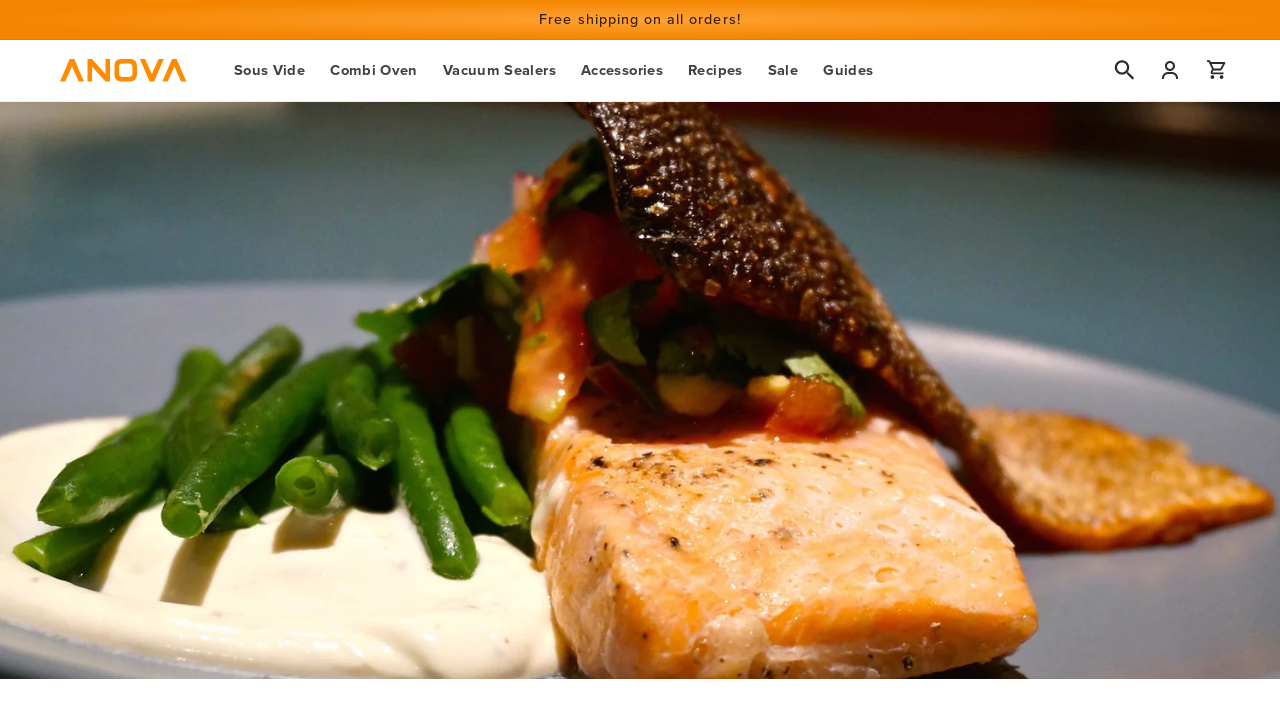

--- FILE ---
content_type: text/css
request_url: https://anovaculinary.com/cdn/shop/t/309/assets/component-price.css?v=138680031045809839631673049023
body_size: 161
content:
.price{font-size:1.6rem;letter-spacing:.1rem;line-height:calc(1 + .5 / var(--font-body-scale));color:rgb(var(--color-foreground))}.product__info-container .price{color:rgb(var(--color-base-text))}.price>*{display:inline-block;vertical-align:top}.price.price--unavailable{visibility:hidden}.price--end{text-align:right}.price .price-item{margin:0 1rem 0 0}.price__regular .price-item--regular{margin-right:0}.product__info-container .price__regular .price-item--regular{margin-right:0;font-weight:800;font-size:2.1rem}.product__info-container .price-item.price-item--sale{font-weight:800;font-size:2.1rem}.price:not(.price--show-badge) .price-item--last:last-of-type{margin:0}@media screen and (min-width: 750px){.price{margin-bottom:0}}.price--large{font-size:1.6rem;line-height:calc(1 + .5 / var(--font-body-scale));letter-spacing:.13rem}.price-atc{display:flex;justify-content:end}@media screen and (min-width: 750px){.price--large{font-size:1.8rem}}.price--sold-out .price__availability,.price__regular{display:block}.price__sale,.price__availability,.price .price__badge-sale,.price .price__badge-sold-out,.price--on-sale .price__regular,.price--on-sale .price__availability{display:none}.price--sold-out .price__badge-sold-out,.price--on-sale .price__badge-sale{display:inline-block}.price--on-sale .price__sale{display:initial;flex-direction:row;flex-wrap:wrap}.price--center{display:initial;justify-content:center}.price--on-sale .price-item--regular{text-decoration:line-through;color:rgba(var(--color-foreground),.75);font-size:1.3rem}.unit-price{display:block;font-size:1.1rem;letter-spacing:.04rem;line-height:calc(1 + .2 / var(--font-body-scale));margin-top:.2rem;text-transform:uppercase;color:rgba(var(--color-foreground),.7)}.product__info-container .affirm-as-low-as{font-size:1.3rem;letter-spacing:normal;margin:.5em 0 0}.product__info-container .affirm-modal-trigger,.product__info-container .affirm-modal-trigger:hover,.product__info-container .affirm-modal-trigger:active{color:rgb(var(--color-foreground));text-decoration:underline;text-underline-offset:.3rem}.product__info-container .affirm-ala-price{font-weight:600}.product__info-container .eu-power-rating{align-items:flex-start;display:flex;flex-direction:row;font-size:1.3rem;letter-spacing:normal;margin:1em 0 0;line-height:1;align-items:center}.product__info-container .eu-power-rating .icon-eu-rating{height:2rem;margin-right:1rem}.product__info-container .eu-power-rating a{color:rgb(var(--color-foreground));margin:.25em 0 0;text-decoration:underline;text-underline-offset:.3rem}.card-wrapper .eu-power-rating{align-items:flex-start;display:flex;flex-direction:row;font-size:1.3rem;letter-spacing:normal;margin:.25em 0 0;line-height:1;align-items:center}.card-wrapper .eu-power-rating .icon-eu-rating{height:2rem;margin-right:1rem}.card-wrapper .eu-power-rating a{color:rgb(var(--color-foreground));text-decoration:underline;text-underline-offset:.3rem;line-height:1.3;font-size:1.2rem;position:relative;z-index:1}
/*# sourceMappingURL=/cdn/shop/t/309/assets/component-price.css.map?v=138680031045809839631673049023 */


--- FILE ---
content_type: text/javascript
request_url: https://anovaculinary.com/cdn/shop/t/309/assets/mega-menu.js?v=57378280604602603931686086907
body_size: 13
content:
class MegaMenu extends HTMLElement{constructor(){super(),this.megaMenuItems=document.querySelectorAll("nav.header__inline-menu > ul > li"),this.currentMenuItem=null,this.timer=null,this.megaMenuItems.forEach(menuItem=>{menuItem.hasAttribute("data-event-listener-added")||(menuItem.setAttribute("data-event-listener-added","true"),menuItem.addEventListener("mouseenter",()=>{if(!menuItem.classList.contains("active")){this.clearTimer(),this.currentMenuItem=menuItem,this.openDropdown(menuItem);const category=menuItem.dataset.category;let isDelayed=!1;const delay=400;this.timer=setTimeout(()=>{isDelayed=!0,this.sendCustomEvent(category)},delay),menuItem.addEventListener("mouseleave",()=>{isDelayed||clearTimeout(this.timer)})}}),menuItem.addEventListener("mouseleave",()=>{menuItem.classList.contains("active")&&this.closeDropdown(menuItem)}),menuItem.querySelectorAll("a").forEach(anchor=>{anchor.addEventListener("click",event=>{event.preventDefault();const category=menuItem.dataset.category,url=anchor.href,title=anchor.title;this.sendAnchorClickEvent(category,url,title)})}))})}openDropdown(menuItem){const details=menuItem.querySelector("details");details&&(menuItem.classList.add("active"),details.open=!0,details.querySelector(".mega-menu__content").addEventListener("mouseleave",()=>{this.closeDropdown(menuItem)}),details.addEventListener("mouseleave",()=>{this.closeDropdown(menuItem)}))}closeDropdown(menuItem){const details=menuItem.querySelector("details");details&&(menuItem.classList.remove("active"),details.open=!1)}sendCustomEvent(category){typeof gtag=="function"&&gtag("event","interact_main_nav",{category,form_factor:"Desktop Navigation"})}sendAnchorClickEvent(category,url,title){title=title.replace(/\|/g," "),typeof gtag=="function"&&gtag("event","select_main_nav",{category,form_factor:"Desktop Navigation",title,link_url:url}),window.location.href=url}clearTimer(){clearTimeout(this.timer),this.timer=null}}customElements.define("mega-menu",MegaMenu);
//# sourceMappingURL=/cdn/shop/t/309/assets/mega-menu.js.map?v=57378280604602603931686086907


--- FILE ---
content_type: text/javascript
request_url: https://anovaculinary.com/cdn/shop/t/309/assets/cart.js?v=21912001799887682411721088314
body_size: 1317
content:
class CartRemoveButton extends HTMLElement{constructor(){super(),this.addEventListener("click",event=>{event.preventDefault(),(this.closest("cart-items")||this.closest("cart-drawer-items")).updateQuantity(this.dataset.index,0,"remove")})}}customElements.define("cart-remove-button",CartRemoveButton);class CartItems extends HTMLElement{constructor(){super(),this.lineItemStatusElement=document.getElementById("shopping-cart-line-item-status")||document.getElementById("CartDrawer-LineItemStatus"),this.currentItemCount=Array.from(this.querySelectorAll('[name="updates[]"]')).reduce((total,quantityInput)=>total+parseInt(quantityInput.value),0),this.fetchRecommendation=!0,this.debouncedOnChange=debounce(event=>{this.onChange(event)},300),this.addEventListener("change",this.debouncedOnChange.bind(this)),this.addEventListener("recommendationEvent",this.onRecommendationChange.bind(this))}onChange(event){this.updateQuantity(event.target.dataset.index,event.target.value,document.activeElement.getAttribute("name"))}onRecommendationChange(event){localStorage.setItem("recommendationProduct",event.detail.recommendationProduct),localStorage.setItem("recommendationText",event.detail.text)}removeStoredRecommendation(){localStorage.removeItem("recommendationProduct"),localStorage.removeItem("recommendationText")}getSectionsToRender(){return[{id:"main-cart-items",section:document.getElementById("main-cart-items").dataset.id,selector:".js-contents"},{id:"cart-icon-bubble",section:"cart-icon-bubble",selector:".shopify-section"},{id:"cart-live-region-text",section:"cart-live-region-text",selector:".shopify-section"},{id:"main-cart-footer",section:document.getElementById("main-cart-footer").dataset.id,selector:".js-contents"}]}updateQuantity(line,quantity,name){this.enableLoading(line),(name==="remove"||quantity==="0")&&this.removeStoredRecommendation();const body=JSON.stringify({line,quantity,sections:this.getSectionsToRender().map(section=>section.section),sections_url:window.location.pathname});fetch(`${routes.cart_change_url}`,{...fetchConfig(),body}).then(response=>response.text()).then(async state=>{const parsedState=JSON.parse(state);this.classList.toggle("is-empty",parsedState.item_count===0);const cartDrawerWrapper=document.querySelector("cart-drawer"),cartFooter=document.getElementById("main-cart-footer");cartFooter&&cartFooter.classList.toggle("is-empty",parsedState.item_count===0),cartDrawerWrapper&&cartDrawerWrapper.classList.toggle("is-empty",parsedState.item_count===0);let cartRecommendations=document.querySelector(".cart-recommendations"),tempRecommendation="";if(cartRecommendations){parsedState.item_count===0&&this.removeStoredRecommendation();const html=document.createElement("div");html.classList.add("cart-recommendations__wrapper"),html.innerHTML=this.retrieveRecommendationText()||cartRecommendations.innerHTML,tempRecommendation=html.outerHTML}this.getSectionsToRender().forEach(section=>{const elementToReplace=document.getElementById(section.id).querySelector(section.selector)||document.getElementById(section.id);elementToReplace.innerHTML=this.getSectionInnerHTML(parsedState.sections[section.section],section.selector)}),cartRecommendations=document.querySelector(".cart-recommendations"),cartRecommendations&&(this.fetchRecommendation=this.retrieveRecommendationProduct()!==cartRecommendations.dataset.current,this.fetchRecommendation||parsedState.resetRecommendations?await this.getRecommendations(cartRecommendations):this.sethtml(cartRecommendations,".cart-recommendations__wrapper",tempRecommendation)),this.updateLiveRegions(line,parsedState.item_count);const lineItem=document.getElementById(`CartItem-${line}`)||document.getElementById(`CartDrawer-Item-${line}`);lineItem&&lineItem.querySelector(`[name="${name}"]`)?cartDrawerWrapper?trapFocus(cartDrawerWrapper,lineItem.querySelector(`[name="${name}"]`)):lineItem.querySelector(`[name="${name}"]`).focus():parsedState.item_count===0&&cartDrawerWrapper?trapFocus(cartDrawerWrapper.querySelector(".drawer__inner-empty"),cartDrawerWrapper.querySelector("a")):document.querySelector(".cart-item")&&cartDrawerWrapper&&trapFocus(cartDrawerWrapper,document.querySelector(".cart-item__name")),this.disableLoading(),window.location.href.includes("cart")?document.dispatchEvent(new CustomEvent("cart-page:change",{detail:parsedState})):document.dispatchEvent(new CustomEvent("cart:change",{detail:parsedState}))}).catch(()=>{this.querySelectorAll(".loading-overlay").forEach(overlay=>overlay.classList.add("hidden"));const errors=document.getElementById("cart-errors")||document.getElementById("CartDrawer-CartErrors");errors.textContent=window.cartStrings.error,this.disableLoading()})}updateLiveRegions(line,itemCount){if(this.currentItemCount===itemCount){const lineItemError=document.getElementById(`Line-item-error-${line}`)||document.getElementById(`CartDrawer-LineItemError-${line}`),quantityElement=document.getElementById(`Quantity-${line}`)||document.getElementById(`Drawer-quantity-${line}`);lineItemError.querySelector(".cart-item__error-text").innerHTML=window.cartStrings.quantityError.replace("[quantity]",quantityElement.value)}this.currentItemCount=itemCount,this.lineItemStatusElement.setAttribute("aria-hidden",!0);const cartStatus=document.getElementById("cart-live-region-text")||document.getElementById("CartDrawer-LiveRegionText");cartStatus.setAttribute("aria-hidden",!1),setTimeout(()=>{cartStatus.setAttribute("aria-hidden",!0)},1e3)}getSectionInnerHTML(html,selector){return new DOMParser().parseFromString(html,"text/html").querySelector(selector).innerHTML}async getRecommendations(cartRecommendations){const url=cartRecommendations.dataset.url;fetch(url).then(response=>response.text()).then(text=>{this.sethtml(cartRecommendations,".cart-recommendations__wrapper",text);const recommendationEvent=new CustomEvent("recommendationEvent",{detail:{recommendationProduct:cartRecommendations.dataset.current,text}});this.dispatchEvent(recommendationEvent)})}sethtml(element,selector,text){const html=document.createElement("div");html.innerHTML=text;const recommendations=html.querySelector(selector);recommendations&&recommendations.innerHTML.trim().length&&(element.innerHTML=recommendations.innerHTML)}retrieveRecommendationText(){return localStorage.getItem("recommendationText")}retrieveRecommendationProduct(){return localStorage.getItem("recommendationProduct")}enableLoading(line){(document.getElementById("main-cart-items")||document.getElementById("CartDrawer-CartItems")).classList.add("cart__items--disabled");const cartItemElements=this.querySelectorAll(`#CartItem-${line} .loading-overlay`),cartDrawerItemElements=this.querySelectorAll(`#CartDrawer-Item-${line} .loading-overlay`);[...cartItemElements,...cartDrawerItemElements].forEach(overlay=>overlay.classList.remove("hidden")),document.activeElement.blur(),this.lineItemStatusElement.setAttribute("aria-hidden",!1)}disableLoading(){(document.getElementById("main-cart-items")||document.getElementById("CartDrawer-CartItems")).classList.remove("cart__items--disabled")}}customElements.define("cart-items",CartItems),customElements.get("cart-note")||customElements.define("cart-note",class extends HTMLElement{constructor(){super(),this.addEventListener("change",debounce(event=>{const body=JSON.stringify({note:event.target.value});fetch(`${routes.cart_update_url}`,{...fetchConfig(),body})},300))}});
//# sourceMappingURL=/cdn/shop/t/309/assets/cart.js.map?v=21912001799887682411721088314
